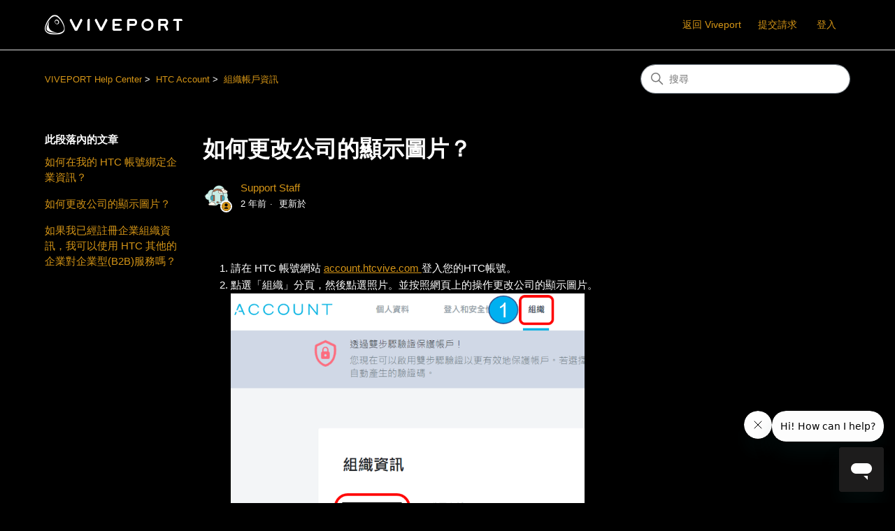

--- FILE ---
content_type: text/html; charset=utf-8
request_url: https://service.viveport.com/hc/zh-tw/articles/360025134712-%E5%A6%82%E4%BD%95%E6%9B%B4%E6%94%B9%E5%85%AC%E5%8F%B8%E7%9A%84%E9%A1%AF%E7%A4%BA%E5%9C%96%E7%89%87
body_size: 8472
content:
<!DOCTYPE html>
<html dir="ltr" lang="zh-TW">
<head>
  <meta charset="utf-8" />
  <!-- v26864 -->


  <title>如何更改公司的顯示圖片？ &ndash; VIVEPORT Help Center</title>

  

  <meta name="description" content="請在 HTC 帳號網站 account.htcvive.com 登入您的HTC帳號。 點選「組織」分頁，然後點選照片。並按照網頁上的操作更改公司的顯示圖片。" /><meta property="og:image" content="https://service.viveport.com/hc/theming_assets/01KC60QMR5TKBY4DX7CCRW2QP6" />
<meta property="og:type" content="website" />
<meta property="og:site_name" content="VIVEPORT Help Center" />
<meta property="og:title" content="如何更改公司的顯示圖片？" />
<meta property="og:description" content="請在 HTC 帳號網站 account.htcvive.com 登入您的HTC帳號。
點選「組織」分頁，然後點選照片。並按照網頁上的操作更改公司的顯示圖片。" />
<meta property="og:url" content="https://service.viveport.com/hc/zh-tw/articles/360025134712" />
<link rel="canonical" href="https://service.viveport.com/hc/zh-tw/articles/360025134712-%E5%A6%82%E4%BD%95%E6%9B%B4%E6%94%B9%E5%85%AC%E5%8F%B8%E7%9A%84%E9%A1%AF%E7%A4%BA%E5%9C%96%E7%89%87">
<link rel="alternate" hreflang="en-us" href="https://service.viveport.com/hc/en-us/articles/360025134712-How-do-I-change-my-organization-logo-photo">
<link rel="alternate" hreflang="x-default" href="https://service.viveport.com/hc/en-us/articles/360025134712-How-do-I-change-my-organization-logo-photo">
<link rel="alternate" hreflang="zh" href="https://service.viveport.com/hc/zh-tw/articles/360025134712-%E5%A6%82%E4%BD%95%E6%9B%B4%E6%94%B9%E5%85%AC%E5%8F%B8%E7%9A%84%E9%A1%AF%E7%A4%BA%E5%9C%96%E7%89%87">
<link rel="alternate" hreflang="zh-cn" href="https://service.viveport.com/hc/zh-cn/articles/360025134712-%E5%A6%82%E6%9E%9C%E6%88%91%E5%B7%B2%E7%BB%8F%E4%BD%BF%E7%94%A8%E7%BB%84%E7%BB%87%E4%BF%A1%E6%81%AF-%E6%88%91%E5%8F%AF%E4%BB%A5%E4%BD%BF%E7%94%A8%E5%85%B6%E4%BB%96VIVEPORT%E4%BC%81%E4%B8%9A%E5%AF%B9%E4%BC%81%E4%B8%9A%E6%9C%8D%E5%8A%A1%E7%99%BB%E5%BD%95%E5%90%97">
<link rel="alternate" hreflang="zh-tw" href="https://service.viveport.com/hc/zh-tw/articles/360025134712-%E5%A6%82%E4%BD%95%E6%9B%B4%E6%94%B9%E5%85%AC%E5%8F%B8%E7%9A%84%E9%A1%AF%E7%A4%BA%E5%9C%96%E7%89%87">

  <link rel="stylesheet" href="//static.zdassets.com/hc/assets/application-f34d73e002337ab267a13449ad9d7955.css" media="all" id="stylesheet" />
  <link rel="stylesheet" type="text/css" href="/hc/theming_assets/2358686/360000843091/style.css?digest=42505771389197">

  <link rel="icon" type="image/x-icon" href="/hc/theming_assets/01KC60QN3W09APXN7G68JJWNSJ">

    <script async src="https://www.googletagmanager.com/gtag/js?id=G-REEMV01VXJ"></script>
<script>
  window.dataLayer = window.dataLayer || [];
  function gtag(){dataLayer.push(arguments);}
  gtag('js', new Date());
  gtag('config', 'G-REEMV01VXJ');
</script>


  <meta content="width=device-width, initial-scale=1.0" name="viewport" />
<!-- Make the translated search clear button label available for use in JS -->
<!-- See buildClearSearchButton() in script.js -->
<script type="text/javascript">window.searchClearButtonLabelLocalized = "清除搜尋";</script>
<script type="text/javascript">
  // Load ES module polyfill only for browsers that don't support ES modules
  if (!(HTMLScriptElement.supports && HTMLScriptElement.supports('importmap'))) {
    document.write('<script async src="/hc/theming_assets/01J4KPWZET94GNWZTK5P9PTNXW"><\/script>');
  }
</script>
<script type="importmap">
{
  "imports": {
    "new-request-form": "/hc/theming_assets/01KEEA2M5NC14Y0PHDKXZEK7TM",
    "flash-notifications": "/hc/theming_assets/01KC644CK7N672E140W4QFSXX6",
    "service-catalog": "/hc/theming_assets/01KCNAHFB3PQF4KJSP3QC0QXR9",
    "approval-requests": "/hc/theming_assets/01KC644CCSMJMKJV4893M4CW2F",
    "approval-requests-translations": "/hc/theming_assets/01K1WP8FA1GJ7KXW0NDFZV4PP8",
    "new-request-form-translations": "/hc/theming_assets/01K1WP8F97GX673YN01GCQARCG",
    "service-catalog-translations": "/hc/theming_assets/01K1WP8F8R5XCZFBQ193PWJVZP",
    "shared": "/hc/theming_assets/01KEEA2KYWC9ZPC3XSEG3VWKD2",
    "ticket-fields": "/hc/theming_assets/01KCNAHFCMWEZJJ7KW84QNXCPH",
    "wysiwyg": "/hc/theming_assets/01KC644CR3PRHXHNBZJ1STTMGB"
  }
}
</script>
<script type="module">
  import { renderFlashNotifications } from "flash-notifications";

  const settings = {"brand_color":"rgba(213, 149, 22, 1)","brand_text_color":"rgba(0, 0, 0, 1)","text_color":"rgba(255, 255, 255, 1)","link_color":"rgba(213, 149, 22, 1)","hover_link_color":"rgba(240, 180, 41, 1)","visited_link_color":"rgba(163, 108, 14, 1)","background_color":"rgba(0, 0, 0, 1)","heading_font":"-apple-system, BlinkMacSystemFont, 'Segoe UI', Helvetica, Arial, sans-serif","text_font":"-apple-system, BlinkMacSystemFont, 'Segoe UI', Helvetica, Arial, sans-serif","logo":"/hc/theming_assets/01KC60QMR5TKBY4DX7CCRW2QP6","show_brand_name":false,"favicon":"/hc/theming_assets/01KC60QN3W09APXN7G68JJWNSJ","homepage_background_image":"/hc/theming_assets/01KC60QNMNAVSRENKRPMT9K9YD","community_background_image":"/hc/theming_assets/01KC60QNMNAVSRENKRPMT9K9YD","community_image":"/hc/theming_assets/01J2E9J0SNZWFT9NG03EGK7PB3","instant_search":true,"scoped_kb_search":true,"scoped_community_search":true,"show_recent_activity":true,"show_articles_in_section":true,"show_article_author":true,"show_article_comments":false,"show_follow_article":false,"show_recently_viewed_articles":true,"show_related_articles":true,"show_article_sharing":true,"show_follow_section":false,"show_follow_post":false,"show_post_sharing":false,"show_follow_topic":false,"request_list_beta":false};
  const baseLocale = "zh-tw";

  renderFlashNotifications(settings, baseLocale);
</script>

  
</head>
<body class="">
  
  
  

  <a class="skip-navigation" tabindex="1" href="#main-content">跳至主內容</a>

<header class="header">
  <div class="logo">
    <a title="主頁" href="/hc/zh-tw">
      <img src="/hc/theming_assets/01KC60QMR5TKBY4DX7CCRW2QP6" alt="VIVEPORT Help Center 客服中心主頁" />
      
    </a>
  </div>

  <div class="nav-wrapper-desktop">
    <nav class="user-nav" id="user-nav" aria-label="使用者導覽">
      <ul class="user-nav-list">
       <li><p style="font-size:14px">
<a href="https://www.viveport.com/" style="color:#d59516;"> 返回 Viveport</a>
<a href="https://service.viveport.com/hc/zh-tw/requests/new" style="color:#d59516;">提交請求</a>
</p></li>
        <li></li>
        
        
          <li>
            <a class="sign-in" rel="nofollow" data-auth-action="signin" title="開啟對話方塊" role="button" href="https://viveservice.zendesk.com/access?brand_id=360000843091&amp;return_to=https%3A%2F%2Fservice.viveport.com%2Fhc%2Fzh-tw%2Farticles%2F360025134712-%25E5%25A6%2582%25E4%25BD%2595%25E6%259B%25B4%25E6%2594%25B9%25E5%2585%25AC%25E5%258F%25B8%25E7%259A%2584%25E9%25A1%25AF%25E7%25A4%25BA%25E5%259C%2596%25E7%2589%2587">
              登入
            </a>
          </li>
        
      </ul>
    </nav>
    
  </div>

  <div class="nav-wrapper-mobile">
    <button class="menu-button-mobile" aria-controls="user-nav-mobile" aria-expanded="false" aria-label="切換導覽功能表">
      
      <svg xmlns="http://www.w3.org/2000/svg" width="16" height="16" focusable="false" viewBox="0 0 16 16" class="icon-menu">
        <path fill="none" stroke="currentColor" stroke-linecap="round" d="M1.5 3.5h13m-13 4h13m-13 4h13"/>
      </svg>
    </button>
    <nav class="menu-list-mobile" id="user-nav-mobile" aria-expanded="false">
      <ul class="menu-list-mobile-items">
        
          <li class="item">
            <a rel="nofollow" data-auth-action="signin" title="開啟對話方塊" role="button" href="https://viveservice.zendesk.com/access?brand_id=360000843091&amp;return_to=https%3A%2F%2Fservice.viveport.com%2Fhc%2Fzh-tw%2Farticles%2F360025134712-%25E5%25A6%2582%25E4%25BD%2595%25E6%259B%25B4%25E6%2594%25B9%25E5%2585%25AC%25E5%258F%25B8%25E7%259A%2584%25E9%25A1%25AF%25E7%25A4%25BA%25E5%259C%2596%25E7%2589%2587">
              登入
            </a>
          </li>
          <li class="nav-divider"></li>
        
        <li class="item"></li>
        <li class="item"><a class="submit-a-request" href="/hc/zh-tw/requests/new">提交請求</a></li>
        <li class="item"></li>
        <li class="nav-divider"></li>
        
      </ul>
    </nav>
  </div>

</header>


  <main role="main">
    <div class="container-divider"></div>
<div class="container">
  <div class="sub-nav">
    <nav aria-label="目前位置">
  <ol class="breadcrumbs">
    
      <li>
        
          <a href="/hc/zh-tw">VIVEPORT Help Center</a>
        
      </li>
    
      <li>
        
          <a href="/hc/zh-tw/categories/360001576752-HTC-Account">HTC Account</a>
        
      </li>
    
      <li>
        
          <a href="/hc/zh-tw/sections/360003946691-%E7%B5%84%E7%B9%94%E5%B8%B3%E6%88%B6%E8%B3%87%E8%A8%8A">組織帳戶資訊</a>
        
      </li>
    
  </ol>
</nav>

    <div class="search-container">
      <svg xmlns="http://www.w3.org/2000/svg" width="12" height="12" focusable="false" viewBox="0 0 12 12" class="search-icon" aria-hidden="true">
        <circle cx="4.5" cy="4.5" r="4" fill="none" stroke="currentColor"/>
        <path stroke="currentColor" stroke-linecap="round" d="M11 11L7.5 7.5"/>
      </svg>
      <form role="search" class="search" data-search="" action="/hc/zh-tw/search" accept-charset="UTF-8" method="get"><input type="hidden" name="utf8" value="&#x2713;" autocomplete="off" /><input type="hidden" name="category" id="category" value="360001576752" autocomplete="off" />
<input type="search" name="query" id="query" placeholder="搜尋" aria-label="搜尋" /></form>
    </div>
  </div>

  <div class="article-container" id="article-container">
    <aside class="article-sidebar" aria-labelledby="section-articles-title">
      
        <div class="collapsible-sidebar">
          <button type="button" class="collapsible-sidebar-toggle" aria-labelledby="section-articles-title" aria-expanded="false">
            <svg xmlns="http://www.w3.org/2000/svg" width="20" height="20" focusable="false" viewBox="0 0 12 12" aria-hidden="true" class="collapsible-sidebar-toggle-icon chevron-icon">
              <path fill="none" stroke="currentColor" stroke-linecap="round" d="M3 4.5l2.6 2.6c.2.2.5.2.7 0L9 4.5"/>
            </svg>
            <svg xmlns="http://www.w3.org/2000/svg" width="20" height="20" focusable="false" viewBox="0 0 12 12" aria-hidden="true" class="collapsible-sidebar-toggle-icon x-icon">
              <path stroke="currentColor" stroke-linecap="round" d="M3 9l6-6m0 6L3 3"/>
            </svg>
          </button>
          <span id="section-articles-title" class="collapsible-sidebar-title sidenav-title">
            此段落內的文章
          </span>
          <div class="collapsible-sidebar-body">
            <ul>
              
                <li>
                  <a href="/hc/zh-tw/articles/360025428291-%E5%A6%82%E4%BD%95%E5%9C%A8%E6%88%91%E7%9A%84-HTC-%E5%B8%B3%E8%99%9F%E7%B6%81%E5%AE%9A%E4%BC%81%E6%A5%AD%E8%B3%87%E8%A8%8A" 
                     class="sidenav-item "
                     >
                       如何在我的 HTC 帳號綁定企業資訊？
                  </a>
                </li>
              
                <li>
                  <a href="/hc/zh-tw/articles/360025134712-%E5%A6%82%E4%BD%95%E6%9B%B4%E6%94%B9%E5%85%AC%E5%8F%B8%E7%9A%84%E9%A1%AF%E7%A4%BA%E5%9C%96%E7%89%87" 
                     class="sidenav-item current-article"
                     aria-current="page">
                       如何更改公司的顯示圖片？
                  </a>
                </li>
              
                <li>
                  <a href="/hc/zh-tw/articles/360025134692-%E5%A6%82%E6%9E%9C%E6%88%91%E5%B7%B2%E7%B6%93%E8%A8%BB%E5%86%8A%E4%BC%81%E6%A5%AD%E7%B5%84%E7%B9%94%E8%B3%87%E8%A8%8A-%E6%88%91%E5%8F%AF%E4%BB%A5%E4%BD%BF%E7%94%A8-HTC-%E5%85%B6%E4%BB%96%E7%9A%84%E4%BC%81%E6%A5%AD%E5%B0%8D%E4%BC%81%E6%A5%AD%E5%9E%8B-B2B-%E6%9C%8D%E5%8B%99%E5%97%8E" 
                     class="sidenav-item "
                     >
                       如果我已經註冊企業組織資訊，我可以使用 HTC 其他的企業對企業型(B2B)服務嗎？
                  </a>
                </li>
              
            </ul>
            
          </div>
        </div>
      
    </aside>

    <article id="main-content" class="article">
      <header class="article-header">
        <h1 title="如何更改公司的顯示圖片？" class="article-title">
          如何更改公司的顯示圖片？
          
        </h1>

        <div class="article-author">
          
            <div class="avatar article-avatar">
              
                <svg xmlns="http://www.w3.org/2000/svg" width="12" height="12" focusable="false" aria-hidden="true" viewBox="0 0 12 12" class="icon-agent" aria-label="使用者（Support Staff）為團隊成員">
                  <path fill="currentColor" d="M6 0C2.7 0 0 2.7 0 6s2.7 6 6 6 6-2.7 6-6-2.7-6-6-6zm0 2c1.1 0 2 .9 2 2s-.9 2-2 2-2-.9-2-2 .9-2 2-2zm2.3 7H3.7c-.3 0-.4-.3-.3-.5C3.9 7.6 4.9 7 6 7s2.1.6 2.6 1.5c.1.2 0 .5-.3.5z"/>
                </svg>
              
              <img src="https://service.viveport.com/system/photos/360494014911/headset.png" alt="" class="user-avatar"/>
            </div>
          
          <div class="article-meta">
            
              <a href="/hc/zh-tw/profiles/366350635291-Support-Staff">
                Support Staff
              </a>
            

            <div class="meta-group">
              
                <span class="meta-data"><time datetime="2023-07-12T06:47:57Z" title="2023-07-12T06:47:57Z" data-datetime="relative">2023年07月12日 06:47</time></span>
                <span class="meta-data">更新於</span>
              
            </div>
          </div>
        </div>

        
      </header>

      <section class="article-info">
        <div class="article-content">
          <div class="article-body"><ol>
<li>請在 HTC 帳號網站&nbsp;<a href="http://account.htcvive.com">account.htcvive.com </a>登入您的HTC帳號。</li>
<li>點選「組織」分頁，然後點選照片。並按照網頁上的操作更改公司的顯示圖片。<br><img src="/hc/article_attachments/17534106113933" width="506" height="410"></li>
</ol></div>

          

          
        </div>
      </section>

      <footer>
        <div class="article-footer">
          
            <div class="article-share">
  <ul class="share">
    <li>
      <a href="https://www.facebook.com/share.php?title=%E5%A6%82%E4%BD%95%E6%9B%B4%E6%94%B9%E5%85%AC%E5%8F%B8%E7%9A%84%E9%A1%AF%E7%A4%BA%E5%9C%96%E7%89%87%EF%BC%9F&u=https%3A%2F%2Fservice.viveport.com%2Fhc%2Fzh-tw%2Farticles%2F360025134712-%25E5%25A6%2582%25E4%25BD%2595%25E6%259B%25B4%25E6%2594%25B9%25E5%2585%25AC%25E5%258F%25B8%25E7%259A%2584%25E9%25A1%25AF%25E7%25A4%25BA%25E5%259C%2596%25E7%2589%2587" class="share-facebook" aria-label="Facebook">
        <svg xmlns="http://www.w3.org/2000/svg" width="12" height="12" focusable="false" viewBox="0 0 12 12" aria-label="在 Facebook 上分享此頁面">
          <path fill="currentColor" d="M6 0a6 6 0 01.813 11.945V7.63h1.552l.244-1.585H6.812v-.867c0-.658.214-1.242.827-1.242h.985V2.55c-.173-.024-.538-.075-1.23-.075-1.444 0-2.29.767-2.29 2.513v1.055H3.618v1.585h1.484v4.304A6.001 6.001 0 016 0z"/>
        </svg>
      </a>
    </li>
    <li>
      <a href="https://twitter.com/share?lang=zh&text=%E5%A6%82%E4%BD%95%E6%9B%B4%E6%94%B9%E5%85%AC%E5%8F%B8%E7%9A%84%E9%A1%AF%E7%A4%BA%E5%9C%96%E7%89%87%EF%BC%9F&url=https%3A%2F%2Fservice.viveport.com%2Fhc%2Fzh-tw%2Farticles%2F360025134712-%25E5%25A6%2582%25E4%25BD%2595%25E6%259B%25B4%25E6%2594%25B9%25E5%2585%25AC%25E5%258F%25B8%25E7%259A%2584%25E9%25A1%25AF%25E7%25A4%25BA%25E5%259C%2596%25E7%2589%2587" class="share-twitter" aria-label="X Corp">
        <svg xmlns="http://www.w3.org/2000/svg" width="12" height="12" focusable="false" viewBox="0 0 12 12" aria-label="在 X Corp 上分享此頁面">
          <path fill="currentColor" d="M.0763914 0 3.60864 0 6.75369 4.49755 10.5303 0 11.6586 0 7.18498 5.11431 12 12 8.46775 12 5.18346 7.30333 1.12825 12 0 12 4.7531 6.6879z"/>
        </svg>
      </a>
    </li>
    <li>
      <a href="https://www.linkedin.com/shareArticle?mini=true&source=VIVEPORT+Help+Center&title=%E5%A6%82%E4%BD%95%E6%9B%B4%E6%94%B9%E5%85%AC%E5%8F%B8%E7%9A%84%E9%A1%AF%E7%A4%BA%E5%9C%96%E7%89%87%EF%BC%9F&url=https%3A%2F%2Fservice.viveport.com%2Fhc%2Fzh-tw%2Farticles%2F360025134712-%25E5%25A6%2582%25E4%25BD%2595%25E6%259B%25B4%25E6%2594%25B9%25E5%2585%25AC%25E5%258F%25B8%25E7%259A%2584%25E9%25A1%25AF%25E7%25A4%25BA%25E5%259C%2596%25E7%2589%2587" class="share-linkedin" aria-label="LinkedIn">
        <svg xmlns="http://www.w3.org/2000/svg" width="12" height="12" focusable="false" viewBox="0 0 12 12" aria-label="在 LinkedIn 上分享此頁面">
          <path fill="currentColor" d="M10.8 0A1.2 1.2 0 0112 1.2v9.6a1.2 1.2 0 01-1.2 1.2H1.2A1.2 1.2 0 010 10.8V1.2A1.2 1.2 0 011.2 0h9.6zM8.09 4.356a1.87 1.87 0 00-1.598.792l-.085.133h-.024v-.783H4.676v5.727h1.778V7.392c0-.747.142-1.47 1.068-1.47.913 0 .925.854.925 1.518v2.785h1.778V7.084l-.005-.325c-.05-1.38-.456-2.403-2.13-2.403zm-4.531.142h-1.78v5.727h1.78V4.498zm-.89-2.846a1.032 1.032 0 100 2.064 1.032 1.032 0 000-2.064z"/>
        </svg>
      </a>
    </li>
  </ul>

</div>
          
          
        </div>
        
          <div class="article-votes">
            <h2 class="article-votes-question" id="article-votes-label">這篇文章是否有幫助？</h2>
            <div class="article-votes-controls" role="group" aria-labelledby="article-votes-label">
              <button type="button" class="button article-vote article-vote-up" data-helper="vote" data-item="article" data-type="up" data-id="360025134712" data-upvote-count="6" data-vote-count="8" data-vote-sum="4" data-vote-url="/hc/zh-tw/articles/360025134712/vote" data-value="null" data-label="8 人中有 6 人覺得有幫助" data-selected-class="button-primary" aria-label="此文章有幫助" aria-pressed="false">是</button>
              <button type="button" class="button article-vote article-vote-down" data-helper="vote" data-item="article" data-type="down" data-id="360025134712" data-upvote-count="6" data-vote-count="8" data-vote-sum="4" data-vote-url="/hc/zh-tw/articles/360025134712/vote" data-value="null" data-label="8 人中有 6 人覺得有幫助" data-selected-class="button-primary" aria-label="此文章沒有幫助" aria-pressed="false">否</button>
            </div>
            <small class="article-votes-count">
              <span class="article-vote-label" data-helper="vote" data-item="article" data-type="label" data-id="360025134712" data-upvote-count="6" data-vote-count="8" data-vote-sum="4" data-vote-url="/hc/zh-tw/articles/360025134712/vote" data-value="null" data-label="8 人中有 6 人覺得有幫助">8 人中有 6 人覺得有幫助</span>
            </small>
          </div>
        

        <div class="article-more-questions">
          還有其他問題？<a href="/hc/zh-tw/requests/new">提交請求</a>
        </div>
        <div class="article-return-to-top">
          <a href="#article-container">
            返回頂端
            <svg xmlns="http://www.w3.org/2000/svg" class="article-return-to-top-icon" width="20" height="20" focusable="false" viewBox="0 0 12 12" aria-hidden="true">
              <path fill="none" stroke="currentColor" stroke-linecap="round" d="M3 4.5l2.6 2.6c.2.2.5.2.7 0L9 4.5"/>
            </svg>
          </a>
        </div>
      </footer>

      <div class="article-relatives">
        
          <div data-recent-articles></div>
        
        
          
  <section class="related-articles">
    
      <h2 class="related-articles-title">相關文章</h2>
    
    <ul>
      
        <li>
          <a href="/hc/zh-tw/related/click?data=[base64]" rel="nofollow">如果我已經註冊企業組織資訊，我可以使用 HTC 其他的企業對企業型(B2B)服務嗎？</a>
        </li>
      
        <li>
          <a href="/hc/zh-tw/related/click?data=[base64]" rel="nofollow">可以在什麼地方購票？</a>
        </li>
      
        <li>
          <a href="/hc/zh-tw/related/click?data=[base64]%3D%3D--755f244ca8e5f11d5a3fe8f267ca8d16d0801227" rel="nofollow">如果我授權第三方帳號登入 HTC 帳號，卻更改了它們的用戶名稱或密碼，是否需要在 HTC 帳號中進行更新？</a>
        </li>
      
    </ul>
  </section>


        
      </div>
      
    </article>
  </div>
</div>

  </main>

  <footer class="footer">
  <div class="footer-inner">
    
  <div class="footer-text-block"> <!-- 這裡放 Help Center、Privacy Policy、Legal Terms、版權資訊 -->
    <strong><a title="主頁" href="/hc/zh-tw">VIVEPORT Help Center</a></strong><br>
    <p style="font-size:14px;">
      <a href="https://www.htc.com/us/terms/privacy/" title="Privacy Policy" style="color:#d59516;">Privacy Policy</a><br>
      <a href="https://www.viveport.com/legal" style="color:#d59516;">Legal Terms</a>
    </p>
    <p style="font-size:12px; color:#ffffff; text-align:left;">
      © 2011-2026 HTC Corporation
    </p>
    </div>
    
    <div class="footer-language-selector">
      
        <div class="dropdown language-selector">
          <button class="dropdown-toggle" aria-haspopup="true" aria-expanded="false">
            繁體中文
            <svg xmlns="http://www.w3.org/2000/svg" width="12" height="12" focusable="false" viewBox="0 0 12 12" class="dropdown-chevron-icon" aria-hidden="true">
              <path fill="none" stroke="currentColor" stroke-linecap="round" d="M3 4.5l2.6 2.6c.2.2.5.2.7 0L9 4.5"/>
            </svg>
          </button>
          <span class="dropdown-menu dropdown-menu-end" role="menu">
            
              <a href="/hc/change_language/en-us?return_to=%2Fhc%2Fen-us%2Farticles%2F360025134712-How-do-I-change-my-organization-logo-photo" dir="ltr" rel="nofollow" role="menuitem">
                English (US)
              </a>
            
              <a href="/hc/change_language/ja?return_to=%2Fhc%2Fja" dir="ltr" rel="nofollow" role="menuitem">
                日本語
              </a>
            
              <a href="/hc/change_language/zh-cn?return_to=%2Fhc%2Fzh-cn%2Farticles%2F360025134712-%25E5%25A6%2582%25E6%259E%259C%25E6%2588%2591%25E5%25B7%25B2%25E7%25BB%258F%25E4%25BD%25BF%25E7%2594%25A8%25E7%25BB%2584%25E7%25BB%2587%25E4%25BF%25A1%25E6%2581%25AF-%25E6%2588%2591%25E5%258F%25AF%25E4%25BB%25A5%25E4%25BD%25BF%25E7%2594%25A8%25E5%2585%25B6%25E4%25BB%2596VIVEPORT%25E4%25BC%2581%25E4%25B8%259A%25E5%25AF%25B9%25E4%25BC%2581%25E4%25B8%259A%25E6%259C%258D%25E5%258A%25A1%25E7%2599%25BB%25E5%25BD%2595%25E5%2590%2597" dir="ltr" rel="nofollow" role="menuitem">
                简体中文
              </a>
            
          </span>
        </div>
      
    </div>
  </div>
</footer>



  <!-- / -->

  
  <script src="//static.zdassets.com/hc/assets/zh-tw.213a6e38afbe562d5df5.js"></script>
  

  <script type="text/javascript">
  /*

    Greetings sourcecode lurker!

    This is for internal Zendesk and legacy usage,
    we don't support or guarantee any of these values
    so please don't build stuff on top of them.

  */

  HelpCenter = {};
  HelpCenter.account = {"subdomain":"viveservice","environment":"production","name":"VIVEPORT Help Center "};
  HelpCenter.user = {"identifier":"da39a3ee5e6b4b0d3255bfef95601890afd80709","email":null,"name":"","role":"anonymous","avatar_url":"https://assets.zendesk.com/hc/assets/default_avatar.png","is_admin":false,"organizations":[],"groups":[]};
  HelpCenter.internal = {"asset_url":"//static.zdassets.com/hc/assets/","web_widget_asset_composer_url":"https://static.zdassets.com/ekr/snippet.js","current_session":{"locale":"zh-tw","csrf_token":null,"shared_csrf_token":null},"usage_tracking":{"event":"article_viewed","data":"[base64]--d75877e0b9d2e1af82478c5ae3d58f90beb3b50c","url":"https://service.viveport.com/hc/activity"},"current_record_id":"360025134712","current_record_url":"/hc/zh-tw/articles/360025134712-%E5%A6%82%E4%BD%95%E6%9B%B4%E6%94%B9%E5%85%AC%E5%8F%B8%E7%9A%84%E9%A1%AF%E7%A4%BA%E5%9C%96%E7%89%87","current_record_title":"如何更改公司的顯示圖片？","current_text_direction":"ltr","current_brand_id":360000843091,"current_brand_name":"VIVEPORT Help Center","current_brand_url":"https://viveservice.zendesk.com","current_brand_active":true,"current_path":"/hc/zh-tw/articles/360025134712-%E5%A6%82%E4%BD%95%E6%9B%B4%E6%94%B9%E5%85%AC%E5%8F%B8%E7%9A%84%E9%A1%AF%E7%A4%BA%E5%9C%96%E7%89%87","show_autocomplete_breadcrumbs":true,"user_info_changing_enabled":false,"has_user_profiles_enabled":true,"has_end_user_attachments":true,"user_aliases_enabled":false,"has_anonymous_kb_voting":true,"has_multi_language_help_center":true,"show_at_mentions":false,"embeddables_config":{"embeddables_web_widget":true,"embeddables_help_center_auth_enabled":false,"embeddables_connect_ipms":false},"answer_bot_subdomain":"static","gather_plan_state":"subscribed","has_article_verification":true,"has_gather":true,"has_ckeditor":true,"has_community_enabled":false,"has_community_badges":true,"has_community_post_content_tagging":false,"has_gather_content_tags":true,"has_guide_content_tags":true,"has_user_segments":true,"has_answer_bot_web_form_enabled":true,"has_garden_modals":false,"theming_cookie_key":"hc-da39a3ee5e6b4b0d3255bfef95601890afd80709-2-preview","is_preview":false,"has_search_settings_in_plan":true,"theming_api_version":4,"theming_settings":{"brand_color":"rgba(213, 149, 22, 1)","brand_text_color":"rgba(0, 0, 0, 1)","text_color":"rgba(255, 255, 255, 1)","link_color":"rgba(213, 149, 22, 1)","hover_link_color":"rgba(240, 180, 41, 1)","visited_link_color":"rgba(163, 108, 14, 1)","background_color":"rgba(0, 0, 0, 1)","heading_font":"-apple-system, BlinkMacSystemFont, 'Segoe UI', Helvetica, Arial, sans-serif","text_font":"-apple-system, BlinkMacSystemFont, 'Segoe UI', Helvetica, Arial, sans-serif","logo":"/hc/theming_assets/01KC60QMR5TKBY4DX7CCRW2QP6","show_brand_name":false,"favicon":"/hc/theming_assets/01KC60QN3W09APXN7G68JJWNSJ","homepage_background_image":"/hc/theming_assets/01KC60QNMNAVSRENKRPMT9K9YD","community_background_image":"/hc/theming_assets/01KC60QNMNAVSRENKRPMT9K9YD","community_image":"/hc/theming_assets/01J2E9J0SNZWFT9NG03EGK7PB3","instant_search":true,"scoped_kb_search":true,"scoped_community_search":true,"show_recent_activity":true,"show_articles_in_section":true,"show_article_author":true,"show_article_comments":false,"show_follow_article":false,"show_recently_viewed_articles":true,"show_related_articles":true,"show_article_sharing":true,"show_follow_section":false,"show_follow_post":false,"show_post_sharing":false,"show_follow_topic":false,"request_list_beta":false},"has_pci_credit_card_custom_field":true,"help_center_restricted":false,"is_assuming_someone_else":false,"flash_messages":[],"user_photo_editing_enabled":true,"user_preferred_locale":"en-us","base_locale":"zh-tw","login_url":"https://viveservice.zendesk.com/access?brand_id=360000843091\u0026return_to=https%3A%2F%2Fservice.viveport.com%2Fhc%2Fzh-tw%2Farticles%2F360025134712-%25E5%25A6%2582%25E4%25BD%2595%25E6%259B%25B4%25E6%2594%25B9%25E5%2585%25AC%25E5%258F%25B8%25E7%259A%2584%25E9%25A1%25AF%25E7%25A4%25BA%25E5%259C%2596%25E7%2589%2587","has_alternate_templates":true,"has_custom_statuses_enabled":false,"has_hc_generative_answers_setting_enabled":true,"has_generative_search_with_zgpt_enabled":false,"has_suggested_initial_questions_enabled":false,"has_guide_service_catalog":true,"has_service_catalog_search_poc":false,"has_service_catalog_itam":false,"has_csat_reverse_2_scale_in_mobile":false,"has_knowledge_navigation":false,"has_unified_navigation":false,"has_unified_navigation_eap_access":false,"has_csat_bet365_branding":false,"version":"v26864","dev_mode":false};
</script>

  
  
  <script src="//static.zdassets.com/hc/assets/hc_enduser-d7240b6eea31e24cbd47b3b04ab3c4c3.js"></script>
  <script type="text/javascript" src="/hc/theming_assets/2358686/360000843091/script.js?digest=42505771389197"></script>
  
</body>
</html>